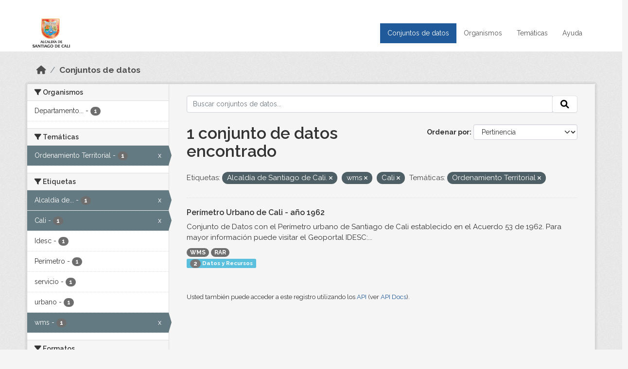

--- FILE ---
content_type: text/html; charset=utf-8
request_url: https://datos.cali.gov.co/dataset?tags=Alcald%C3%ADa+de+Santiago+de+Cali.&tags=wms&tags=Cali&groups=ordenamiento-territorial
body_size: 34717
content:
<!DOCTYPE html>
<!--[if IE 9]> <html lang="es" class="ie9"> <![endif]-->
<!--[if gt IE 8]><!--> <html lang="es"  > <!--<![endif]-->
  <head>
    <meta charset="utf-8" />
      <meta name="csrf_field_name" content="_csrf_token" />
      <meta name="_csrf_token" content="IjBhN2I1NWFjZjZmZDA1YWVmOWFkMDJiZWExNWZmY2Y1MWU0YTliMzEi.aWc38A.qnRjC4-v4UJhIZONccPX136ToeQ" />

      <meta name="generator" content="ckan 2.10.4" />
      <meta name="viewport" content="width=device-width, initial-scale=1.0">
    <title>Conjunto de datos - Datos Abiertos Cali</title>

    
    
    <link rel="shortcut icon" href="/img/favicon.ico" />
    
    
        <!-- Google tag (gtag.js) -->
<script async src="https://www.googletagmanager.com/gtag/js?id=G-2GPXESL37B"></script>
<script>
 window.dataLayer = window.dataLayer || [];
 function gtag(){dataLayer.push(arguments);}

 gtag('set', 'linker', );
 gtag('js', new Date());

 gtag('config', 'G-2GPXESL37B', {
     anonymize_ip: true,
     linker: {
         domains: []
     }
 });
</script>
    

  
  
      
      
      
    
  
  

  


    
      
      
    

    
    <link href="/webassets/base/1c87a999_main.css" rel="stylesheet"/>
<link href="/webassets/webassets-external/57f7216b780409588d6765cfa4db3c8a_custom.css" rel="stylesheet"/>
<link href="/css/rating.css" rel="stylesheet"/>
<link href="/webassets/ckanext-activity/6ac15be0_activity.css" rel="stylesheet"/>
    
  </head>

  
  <body data-site-root="https://datos.cali.gov.co/" data-locale-root="https://datos.cali.gov.co/" >

    
    <div class="visually-hidden-focusable"><a href="#content">Skip to main content</a></div>
  

  
    

<header class="account-masthead">
  <div class="container">
    
    
    
  </div>
</header>

<header class="navbar navbar-expand-lg navbar-static-top masthead">
    
  <div class="container">
    <div class="row row-cols-md-2 w-100">
      <hgroup class="header-image navbar-left col">
        
        <a class="logo" href="/">
        <!--
          <img class="image-header" src="/img/lema-alcaldia-cali.png" alt="Datos Abiertos - Alcaldía de Santiago de Cali"
              title="Alcaldía de Santiago de Cali">
        -->
          <img class="image-header" src="/img/logo-alcaldia-cali.png" alt="Datos Abiertos - Alcaldía de Santiago de Cali"
              title="Alcaldía de Santiago de Cali">
          <span class="title-header sr-only">Datos Abiertos</span>
        </a>
        
      </hgroup>
      <di class="col text-end">
        <button class="navbar-toggler" type="button" data-bs-toggle="collapse" data-bs-target="#navbarSupportedContent" aria-controls="navbarSupportedContent" aria-expanded="false" aria-label="Toggle navigation">
          <span class="navbar-toggler-icon"></span>
        </button>
      </div>
      <!-- <div class="navbar-right">
        <button data-target="#main-navigation-toggle" data-toggle="collapse" class="navbar-toggle collapsed"
                type="button">
          <span class="fa fa-bars"></span>
        </button>
      </div> -->

      <div class="collapse navbar-collapse col justify-content-end" id="main-navigation-toggle">
        
        <nav class="section navigation">
          <ul class="navbar-nav me-auto mb-2 mb-lg-0">
            
            <li class="active"><a href="/dataset/">Conjuntos de datos</a></li><li><a href="/organization/">Organismos</a></li><li><a href="/group/">Temáticas</a></li><li><a href="/pages/ayuda">Ayuda</a></li>
            
          </ul>
        </nav>
         
        
        
      </div>
    </div>
  </div>
</header>

  
    <div class="main">
      <div id="content" class="container">
        
          
            <div class="flash-messages">
              
                
              
            </div>
          

          
            <div class="toolbar" role="navigation" aria-label="Miga de pan">
              
                
                  <ol class="breadcrumb">
                    
<li class="home"><a href="/" aria-label="Inicio"><i class="fa fa-home"></i><span> Inicio</span></a></li>
                    
  <li class="active"><a href="/dataset/">Conjuntos de datos</a></li>

                  </ol>
                
              
            </div>
          

          <div class="row wrapper">
            
            
            

            
              <aside class="secondary col-md-3">
                
                
  <div class="filters">
    <div>
      
        

    
    
	
	    
		<section class="module module-narrow module-shallow">
		    
			<h2 class="module-heading">
			    <i class="fa fa-filter"></i>
			    Organismos
			</h2>
		    
		    
			
			    
				<nav aria-label="Organismos">
				    <ul class="list-unstyled nav nav-simple nav-facet">
					
					    
					    
					    
					    
					    <li class="nav-item ">
						<a href="/dataset/?tags=Alcald%C3%ADa+de+Santiago+de+Cali.&amp;tags=wms&amp;tags=Cali&amp;groups=ordenamiento-territorial&amp;organization=departamento-administrativo-de-planeacion-municipal" title="Departamento Administrativo de Planeación Municipal">
						    <span class="item-label">Departamento...</span>
						    <span class="hidden separator"> - </span>
						    <span class="item-count badge">1</span>
							
						</a>
					    </li>
					
				    </ul>
				</nav>

				<p class="module-footer">
				    
					
				    
				</p>
			    
			
		    
		</section>
	    
	
    

      
        

    
    
	
	    
		<section class="module module-narrow module-shallow">
		    
			<h2 class="module-heading">
			    <i class="fa fa-filter"></i>
			    Temáticas
			</h2>
		    
		    
			
			    
				<nav aria-label="Temáticas">
				    <ul class="list-unstyled nav nav-simple nav-facet">
					
					    
					    
					    
					    
					    <li class="nav-item  active">
						<a href="/dataset/?tags=Alcald%C3%ADa+de+Santiago+de+Cali.&amp;tags=wms&amp;tags=Cali" title="">
						    <span class="item-label">Ordenamiento Territorial</span>
						    <span class="hidden separator"> - </span>
						    <span class="item-count badge">1</span>
							<span class="facet-close">x</span>
						</a>
					    </li>
					
				    </ul>
				</nav>

				<p class="module-footer">
				    
					
				    
				</p>
			    
			
		    
		</section>
	    
	
    

      
        

    
    
	
	    
		<section class="module module-narrow module-shallow">
		    
			<h2 class="module-heading">
			    <i class="fa fa-filter"></i>
			    Etiquetas
			</h2>
		    
		    
			
			    
				<nav aria-label="Etiquetas">
				    <ul class="list-unstyled nav nav-simple nav-facet">
					
					    
					    
					    
					    
					    <li class="nav-item  active">
						<a href="/dataset/?tags=wms&amp;tags=Cali&amp;groups=ordenamiento-territorial" title="Alcaldía de Santiago de Cali.">
						    <span class="item-label">Alcaldía de...</span>
						    <span class="hidden separator"> - </span>
						    <span class="item-count badge">1</span>
							<span class="facet-close">x</span>
						</a>
					    </li>
					
					    
					    
					    
					    
					    <li class="nav-item  active">
						<a href="/dataset/?tags=Alcald%C3%ADa+de+Santiago+de+Cali.&amp;tags=wms&amp;groups=ordenamiento-territorial" title="">
						    <span class="item-label">Cali</span>
						    <span class="hidden separator"> - </span>
						    <span class="item-count badge">1</span>
							<span class="facet-close">x</span>
						</a>
					    </li>
					
					    
					    
					    
					    
					    <li class="nav-item ">
						<a href="/dataset/?tags=Alcald%C3%ADa+de+Santiago+de+Cali.&amp;tags=wms&amp;tags=Cali&amp;groups=ordenamiento-territorial&amp;tags=Idesc" title="">
						    <span class="item-label">Idesc</span>
						    <span class="hidden separator"> - </span>
						    <span class="item-count badge">1</span>
							
						</a>
					    </li>
					
					    
					    
					    
					    
					    <li class="nav-item ">
						<a href="/dataset/?tags=Alcald%C3%ADa+de+Santiago+de+Cali.&amp;tags=wms&amp;tags=Cali&amp;groups=ordenamiento-territorial&amp;tags=Per%C3%ADmetro" title="">
						    <span class="item-label">Perímetro</span>
						    <span class="hidden separator"> - </span>
						    <span class="item-count badge">1</span>
							
						</a>
					    </li>
					
					    
					    
					    
					    
					    <li class="nav-item ">
						<a href="/dataset/?tags=Alcald%C3%ADa+de+Santiago+de+Cali.&amp;tags=wms&amp;tags=Cali&amp;groups=ordenamiento-territorial&amp;tags=servicio" title="">
						    <span class="item-label">servicio</span>
						    <span class="hidden separator"> - </span>
						    <span class="item-count badge">1</span>
							
						</a>
					    </li>
					
					    
					    
					    
					    
					    <li class="nav-item ">
						<a href="/dataset/?tags=Alcald%C3%ADa+de+Santiago+de+Cali.&amp;tags=wms&amp;tags=Cali&amp;groups=ordenamiento-territorial&amp;tags=urbano" title="">
						    <span class="item-label">urbano</span>
						    <span class="hidden separator"> - </span>
						    <span class="item-count badge">1</span>
							
						</a>
					    </li>
					
					    
					    
					    
					    
					    <li class="nav-item  active">
						<a href="/dataset/?tags=Alcald%C3%ADa+de+Santiago+de+Cali.&amp;tags=Cali&amp;groups=ordenamiento-territorial" title="">
						    <span class="item-label">wms</span>
						    <span class="hidden separator"> - </span>
						    <span class="item-count badge">1</span>
							<span class="facet-close">x</span>
						</a>
					    </li>
					
				    </ul>
				</nav>

				<p class="module-footer">
				    
					
				    
				</p>
			    
			
		    
		</section>
	    
	
    

      
        

    
    
	
	    
		<section class="module module-narrow module-shallow">
		    
			<h2 class="module-heading">
			    <i class="fa fa-filter"></i>
			    Formatos
			</h2>
		    
		    
			
			    
				<nav aria-label="Formatos">
				    <ul class="list-unstyled nav nav-simple nav-facet">
					
					    
					    
					    
					    
					    <li class="nav-item ">
						<a href="/dataset/?tags=Alcald%C3%ADa+de+Santiago+de+Cali.&amp;tags=wms&amp;tags=Cali&amp;groups=ordenamiento-territorial&amp;res_format=RAR" title="">
						    <span class="item-label">RAR</span>
						    <span class="hidden separator"> - </span>
						    <span class="item-count badge">1</span>
							
						</a>
					    </li>
					
					    
					    
					    
					    
					    <li class="nav-item ">
						<a href="/dataset/?tags=Alcald%C3%ADa+de+Santiago+de+Cali.&amp;tags=wms&amp;tags=Cali&amp;groups=ordenamiento-territorial&amp;res_format=WMS" title="">
						    <span class="item-label">WMS</span>
						    <span class="hidden separator"> - </span>
						    <span class="item-count badge">1</span>
							
						</a>
					    </li>
					
				    </ul>
				</nav>

				<p class="module-footer">
				    
					
				    
				</p>
			    
			
		    
		</section>
	    
	
    

      
        

    
    
	
	    
		<section class="module module-narrow module-shallow">
		    
			<h2 class="module-heading">
			    <i class="fa fa-filter"></i>
			    Licencias
			</h2>
		    
		    
			
			    
				<nav aria-label="Licencias">
				    <ul class="list-unstyled nav nav-simple nav-facet">
					
					    
					    
					    
					    
					    <li class="nav-item ">
						<a href="/dataset/?tags=Alcald%C3%ADa+de+Santiago+de+Cali.&amp;tags=wms&amp;tags=Cali&amp;groups=ordenamiento-territorial&amp;license_id=cc-by-sa" title="Creative Commons Attribution Share-Alike">
						    <span class="item-label">Creative Commons...</span>
						    <span class="hidden separator"> - </span>
						    <span class="item-count badge">1</span>
							
						</a>
					    </li>
					
				    </ul>
				</nav>

				<p class="module-footer">
				    
					
				    
				</p>
			    
			
		    
		</section>
	    
	
    

      
    </div>
    <a class="close no-text hide-filters"><i class="fa fa-times-circle"></i><span class="text">close</span></a>
  </div>

              </aside>
            

            
              <div class="primary col-md-9 col-xs-12" role="main">
                
                
  <section class="module">
    <div class="module-content">
      
        
      
      
    
    
    







<form id="dataset-search-form" class="search-form" method="get" data-module="select-switch">

  
    <div class="input-group search-input-group">
      <input aria-label="Buscar conjuntos de datos..." id="field-giant-search" type="text" class="form-control input-lg" name="q" value="" autocomplete="off" placeholder="Buscar conjuntos de datos...">
      
      <span class="input-group-btn">
        <button class="btn btn-default btn-lg" type="submit" value="search" aria-label="Enviar">
          <i class="fa fa-search"></i>
        </button>
      </span>
      
    </div>
  

  
    <span>






<input type="hidden" name="tags" value="Alcaldía de Santiago de Cali." />





<input type="hidden" name="tags" value="wms" />





<input type="hidden" name="tags" value="Cali" />





<input type="hidden" name="groups" value="ordenamiento-territorial" />



</span>
  

  
    
      <div class="form-group control-order-by">
        <label for="field-order-by">Ordenar por</label>
        <select id="field-order-by" name="sort" class="form-control form-select">
          
            
              <option value="score desc, metadata_modified desc" selected="selected">Pertinencia</option>
            
          
            
              <option value="title_string asc">Nombre Ascendente</option>
            
          
            
              <option value="title_string desc">Nombre Descendente</option>
            
          
            
          
            
          
            
              <option value="metadata_modified desc">Última modificación</option>
            
          
            
          
        </select>
        
        <button class="btn btn-default js-hide" type="submit">Ir</button>
        
      </div>
    
  

  
    
      <h1>

  
  
  
  

1 conjunto de datos encontrado</h1>
    
  

  
    
      <p class="filter-list">
        
          
          <span class="facet">Etiquetas:</span>
          
            <span class="filtered pill">Alcaldía de Santiago de Cali.
              <a href="/dataset/?tags=wms&amp;tags=Cali&amp;groups=ordenamiento-territorial" class="remove" title="Quitar"><i class="fa fa-times"></i></a>
            </span>
          
            <span class="filtered pill">wms
              <a href="/dataset/?tags=Alcald%C3%ADa+de+Santiago+de+Cali.&amp;tags=Cali&amp;groups=ordenamiento-territorial" class="remove" title="Quitar"><i class="fa fa-times"></i></a>
            </span>
          
            <span class="filtered pill">Cali
              <a href="/dataset/?tags=Alcald%C3%ADa+de+Santiago+de+Cali.&amp;tags=wms&amp;groups=ordenamiento-territorial" class="remove" title="Quitar"><i class="fa fa-times"></i></a>
            </span>
          
        
          
          <span class="facet">Temáticas:</span>
          
            <span class="filtered pill">Ordenamiento Territorial
              <a href="/dataset/?tags=Alcald%C3%ADa+de+Santiago+de+Cali.&amp;tags=wms&amp;tags=Cali" class="remove" title="Quitar"><i class="fa fa-times"></i></a>
            </span>
          
        
      </p>
      <a class="show-filters btn btn-default">Filtrar Resultados</a>
    
  

</form>





      
        

  
    <ul class="dataset-list list-unstyled">
    	
	      
	        






  <li class="dataset-item">
    

      <div class="dataset-content">
        
          <h2 class="dataset-heading">
            
              
            
            
<a href="/dataset/servicio-wms-perimetro-urbano-cali-ano-1962" title="Perímetro Urbano de Cali - año 1962">
  Perímetro Urbano de Cali - año 1962
</a>

            
              
              
            
          </h2>
        
        
          
            <div>Conjunto de Datos con el Perímetro urbano de Santiago de Cali establecido en el Acuerdo 53 de 1962. Para mayor información puede visitar el Geoportal IDESC:...</div>
          
        
      </div>
      
        
          
            <ul class="dataset-resources list-unstyled">
              
                
                <li>
                  <a href="/dataset/servicio-wms-perimetro-urbano-cali-ano-1962" class="badge badge-default" data-format="wms">WMS</a>
                </li>
                
                <li>
                  <a href="/dataset/servicio-wms-perimetro-urbano-cali-ano-1962" class="badge badge-default" data-format="rar">RAR</a>
                </li>
                
              
            </ul>
          
        
      
    
<div class="label label-info">
  <span class="item-count badge">2</span> Datos y Recursos
</div>

  </li>

	      
	    
    </ul>
  

      
    </div>

    
      
    
  </section>

  
    <section class="module">
      <div class="module-content">
        
          <small>
            
            
            
          Usted también puede acceder a este registro utilizando los <a href="/api/3">API</a> (ver <a href="http://docs.ckan.org/en/2.10/api/">API Docs</a>).
          </small>
        
      </div>
    </section>
  

              </div>
            
          </div>
        
      </div>
    </div>
  
    <footer class="site-footer">
  <div class="container">
    <div class="row">
      <div class="contact col-md-12 wow fadeInUp animated">
        <h2 class="title-section">Contáctenos</h2>
        <div class="row">
          <div class="info-container col-md-6">
            <div class="info place">
              <span>Dirección:</span> Centro Administrativo Municipal (CAM) Avenida 2 Norte #10 - 70. Cali - Valle del
              Cauca - Colombia.
            </div>
            <div class="info clock">
              <span>Horario atención:</span> lunes a viernes de 8 am a 12 pm y de 2 pm a 5 pm.
            </div>
            <div class="info clock">
              <a href="http://www.cali.gov.co/publicaciones/43/oficina_de_atencin_al_ciudadano/"> Atención al
                ciudadano </a>
            </div>
            <div class="info directory">
              <a href="http://www.cali.gov.co/directorio/">Directorio dependencias</a>
            </div>
          </div>
          <div class="info-container col-md-6 wow fadeInUp animated">
            <div class="info phone">
              <span>Linea Nacional:</span> 01 8000 222 195
            </div>
            <div class="info phone">
              <span>Lineas Locales:</span> 195 - (57+2) 887 9020
            </div>
            <div class="info email">
              <span>Email:</span> <a href="mailto:contactenos@cali.gov.co" title="Alcaldía de Santiago de Cali">contactenos@cali.gov.co</a>
            </div>
            <div class="info email">
              <span>Notificaciones Judiciales:</span> <a href="mailto:notificacionesjudiciales@cali.gov.co"
                                                        title="Alcaldía de Santiago de Cali">notificacionesjudiciales@cali.gov.co</a>
            </div>
          </div>
        </div> <!-- FIN ROW -->
      </div>
    </div> <!-- FIN ROW -->
  </div>

  <div class="copyright">
    <div class="container">
      
      <div class="row">
        <div class="col-md-8 footer-links">
          
          <ul class="list-unstyled">
            
            <li><a href="/about">Acerca de Datos Abiertos Cali</a>
            </li>
            
          </ul>
          <ul class="list-unstyled">
            
            
            <li><a href="http://docs.ckan.org/en/2.10/api/">API CKAN</a></li>
            <li><a href="http://www.ckan.org/">CKAN Association</a></li>
            <li><a href="http://www.opendefinition.org/okd/"><img
                src="/base/images/od_80x15_blue.png" alt="Open Data"></a></li>
            
          </ul>
          
        </div>
        <div class="col-md-4 attribution">
          
          <p><strong>Gestionado con </strong> <a class="hide-text ckan-footer-logo" href="http://ckan.org">CKAN</a>
          <!-- <a class="hide-text nexura-footer-logo" href="http://www.nexura.com/" title="Nexura Internacional">Nexura</a> -->
          </p>
          
          
          
<form class="lang-select" action="/util/redirect" data-module="select-switch" method="POST">
  
<input type="hidden" name="_csrf_token" value="IjBhN2I1NWFjZjZmZDA1YWVmOWFkMDJiZWExNWZmY2Y1MWU0YTliMzEi.aWc38A.qnRjC4-v4UJhIZONccPX136ToeQ"/> 
  <div class="form-group">
    <label for="field-lang-select">Idioma</label>
    <select id="field-lang-select" name="url" data-module="autocomplete" data-module-dropdown-class="lang-dropdown" data-module-container-class="lang-container">
      
        <option value="/es/dataset?tags=Alcald%C3%ADa+de+Santiago+de+Cali.&amp;tags=wms&amp;tags=Cali&amp;groups=ordenamiento-territorial" selected="selected">
          español
        </option>
      
        <option value="/en/dataset?tags=Alcald%C3%ADa+de+Santiago+de+Cali.&amp;tags=wms&amp;tags=Cali&amp;groups=ordenamiento-territorial" >
          English
        </option>
      
        <option value="/pt_BR/dataset?tags=Alcald%C3%ADa+de+Santiago+de+Cali.&amp;tags=wms&amp;tags=Cali&amp;groups=ordenamiento-territorial" >
          português (Brasil)
        </option>
      
        <option value="/ja/dataset?tags=Alcald%C3%ADa+de+Santiago+de+Cali.&amp;tags=wms&amp;tags=Cali&amp;groups=ordenamiento-territorial" >
          日本語
        </option>
      
        <option value="/it/dataset?tags=Alcald%C3%ADa+de+Santiago+de+Cali.&amp;tags=wms&amp;tags=Cali&amp;groups=ordenamiento-territorial" >
          italiano
        </option>
      
        <option value="/cs_CZ/dataset?tags=Alcald%C3%ADa+de+Santiago+de+Cali.&amp;tags=wms&amp;tags=Cali&amp;groups=ordenamiento-territorial" >
          čeština (Česko)
        </option>
      
        <option value="/ca/dataset?tags=Alcald%C3%ADa+de+Santiago+de+Cali.&amp;tags=wms&amp;tags=Cali&amp;groups=ordenamiento-territorial" >
          català
        </option>
      
        <option value="/fr/dataset?tags=Alcald%C3%ADa+de+Santiago+de+Cali.&amp;tags=wms&amp;tags=Cali&amp;groups=ordenamiento-territorial" >
          français
        </option>
      
        <option value="/el/dataset?tags=Alcald%C3%ADa+de+Santiago+de+Cali.&amp;tags=wms&amp;tags=Cali&amp;groups=ordenamiento-territorial" >
          Ελληνικά
        </option>
      
        <option value="/sv/dataset?tags=Alcald%C3%ADa+de+Santiago+de+Cali.&amp;tags=wms&amp;tags=Cali&amp;groups=ordenamiento-territorial" >
          svenska
        </option>
      
        <option value="/sr/dataset?tags=Alcald%C3%ADa+de+Santiago+de+Cali.&amp;tags=wms&amp;tags=Cali&amp;groups=ordenamiento-territorial" >
          српски
        </option>
      
        <option value="/no/dataset?tags=Alcald%C3%ADa+de+Santiago+de+Cali.&amp;tags=wms&amp;tags=Cali&amp;groups=ordenamiento-territorial" >
          norsk
        </option>
      
        <option value="/sk/dataset?tags=Alcald%C3%ADa+de+Santiago+de+Cali.&amp;tags=wms&amp;tags=Cali&amp;groups=ordenamiento-territorial" >
          slovenčina
        </option>
      
        <option value="/fi/dataset?tags=Alcald%C3%ADa+de+Santiago+de+Cali.&amp;tags=wms&amp;tags=Cali&amp;groups=ordenamiento-territorial" >
          suomi
        </option>
      
        <option value="/ru/dataset?tags=Alcald%C3%ADa+de+Santiago+de+Cali.&amp;tags=wms&amp;tags=Cali&amp;groups=ordenamiento-territorial" >
          русский
        </option>
      
        <option value="/de/dataset?tags=Alcald%C3%ADa+de+Santiago+de+Cali.&amp;tags=wms&amp;tags=Cali&amp;groups=ordenamiento-territorial" >
          Deutsch
        </option>
      
        <option value="/pl/dataset?tags=Alcald%C3%ADa+de+Santiago+de+Cali.&amp;tags=wms&amp;tags=Cali&amp;groups=ordenamiento-territorial" >
          polski
        </option>
      
        <option value="/nl/dataset?tags=Alcald%C3%ADa+de+Santiago+de+Cali.&amp;tags=wms&amp;tags=Cali&amp;groups=ordenamiento-territorial" >
          Nederlands
        </option>
      
        <option value="/bg/dataset?tags=Alcald%C3%ADa+de+Santiago+de+Cali.&amp;tags=wms&amp;tags=Cali&amp;groups=ordenamiento-territorial" >
          български
        </option>
      
        <option value="/ko_KR/dataset?tags=Alcald%C3%ADa+de+Santiago+de+Cali.&amp;tags=wms&amp;tags=Cali&amp;groups=ordenamiento-territorial" >
          한국어 (대한민국)
        </option>
      
        <option value="/hu/dataset?tags=Alcald%C3%ADa+de+Santiago+de+Cali.&amp;tags=wms&amp;tags=Cali&amp;groups=ordenamiento-territorial" >
          magyar
        </option>
      
        <option value="/sl/dataset?tags=Alcald%C3%ADa+de+Santiago+de+Cali.&amp;tags=wms&amp;tags=Cali&amp;groups=ordenamiento-territorial" >
          slovenščina
        </option>
      
        <option value="/lv/dataset?tags=Alcald%C3%ADa+de+Santiago+de+Cali.&amp;tags=wms&amp;tags=Cali&amp;groups=ordenamiento-territorial" >
          latviešu
        </option>
      
        <option value="/id/dataset?tags=Alcald%C3%ADa+de+Santiago+de+Cali.&amp;tags=wms&amp;tags=Cali&amp;groups=ordenamiento-territorial" >
          Indonesia
        </option>
      
        <option value="/ro/dataset?tags=Alcald%C3%ADa+de+Santiago+de+Cali.&amp;tags=wms&amp;tags=Cali&amp;groups=ordenamiento-territorial" >
          română
        </option>
      
        <option value="/lt/dataset?tags=Alcald%C3%ADa+de+Santiago+de+Cali.&amp;tags=wms&amp;tags=Cali&amp;groups=ordenamiento-territorial" >
          lietuvių
        </option>
      
        <option value="/bs/dataset?tags=Alcald%C3%ADa+de+Santiago+de+Cali.&amp;tags=wms&amp;tags=Cali&amp;groups=ordenamiento-territorial" >
          bosanski
        </option>
      
        <option value="/hr/dataset?tags=Alcald%C3%ADa+de+Santiago+de+Cali.&amp;tags=wms&amp;tags=Cali&amp;groups=ordenamiento-territorial" >
          hrvatski
        </option>
      
        <option value="/gl/dataset?tags=Alcald%C3%ADa+de+Santiago+de+Cali.&amp;tags=wms&amp;tags=Cali&amp;groups=ordenamiento-territorial" >
          galego
        </option>
      
        <option value="/tl/dataset?tags=Alcald%C3%ADa+de+Santiago+de+Cali.&amp;tags=wms&amp;tags=Cali&amp;groups=ordenamiento-territorial" >
          Filipino (Pilipinas)
        </option>
      
        <option value="/is/dataset?tags=Alcald%C3%ADa+de+Santiago+de+Cali.&amp;tags=wms&amp;tags=Cali&amp;groups=ordenamiento-territorial" >
          íslenska
        </option>
      
        <option value="/zh_Hans_CN/dataset?tags=Alcald%C3%ADa+de+Santiago+de+Cali.&amp;tags=wms&amp;tags=Cali&amp;groups=ordenamiento-territorial" >
          中文 (简体, 中国)
        </option>
      
        <option value="/he/dataset?tags=Alcald%C3%ADa+de+Santiago+de+Cali.&amp;tags=wms&amp;tags=Cali&amp;groups=ordenamiento-territorial" >
          עברית
        </option>
      
        <option value="/th/dataset?tags=Alcald%C3%ADa+de+Santiago+de+Cali.&amp;tags=wms&amp;tags=Cali&amp;groups=ordenamiento-territorial" >
          ไทย
        </option>
      
        <option value="/en_AU/dataset?tags=Alcald%C3%ADa+de+Santiago+de+Cali.&amp;tags=wms&amp;tags=Cali&amp;groups=ordenamiento-territorial" >
          English (Australia)
        </option>
      
        <option value="/es_AR/dataset?tags=Alcald%C3%ADa+de+Santiago+de+Cali.&amp;tags=wms&amp;tags=Cali&amp;groups=ordenamiento-territorial" >
          español (Argentina)
        </option>
      
        <option value="/mn_MN/dataset?tags=Alcald%C3%ADa+de+Santiago+de+Cali.&amp;tags=wms&amp;tags=Cali&amp;groups=ordenamiento-territorial" >
          монгол (Монгол)
        </option>
      
        <option value="/da_DK/dataset?tags=Alcald%C3%ADa+de+Santiago+de+Cali.&amp;tags=wms&amp;tags=Cali&amp;groups=ordenamiento-territorial" >
          dansk (Danmark)
        </option>
      
        <option value="/en_GB/dataset?tags=Alcald%C3%ADa+de+Santiago+de+Cali.&amp;tags=wms&amp;tags=Cali&amp;groups=ordenamiento-territorial" >
          English (United Kingdom)
        </option>
      
        <option value="/nb_NO/dataset?tags=Alcald%C3%ADa+de+Santiago+de+Cali.&amp;tags=wms&amp;tags=Cali&amp;groups=ordenamiento-territorial" >
          norsk bokmål (Norge)
        </option>
      
        <option value="/am/dataset?tags=Alcald%C3%ADa+de+Santiago+de+Cali.&amp;tags=wms&amp;tags=Cali&amp;groups=ordenamiento-territorial" >
          አማርኛ
        </option>
      
        <option value="/pt_PT/dataset?tags=Alcald%C3%ADa+de+Santiago+de+Cali.&amp;tags=wms&amp;tags=Cali&amp;groups=ordenamiento-territorial" >
          português (Portugal)
        </option>
      
        <option value="/mk/dataset?tags=Alcald%C3%ADa+de+Santiago+de+Cali.&amp;tags=wms&amp;tags=Cali&amp;groups=ordenamiento-territorial" >
          македонски
        </option>
      
        <option value="/my_MM/dataset?tags=Alcald%C3%ADa+de+Santiago+de+Cali.&amp;tags=wms&amp;tags=Cali&amp;groups=ordenamiento-territorial" >
          မြန်မာ (မြန်မာ)
        </option>
      
        <option value="/sq/dataset?tags=Alcald%C3%ADa+de+Santiago+de+Cali.&amp;tags=wms&amp;tags=Cali&amp;groups=ordenamiento-territorial" >
          shqip
        </option>
      
        <option value="/fa_IR/dataset?tags=Alcald%C3%ADa+de+Santiago+de+Cali.&amp;tags=wms&amp;tags=Cali&amp;groups=ordenamiento-territorial" >
          فارسی (ایران)
        </option>
      
        <option value="/tr/dataset?tags=Alcald%C3%ADa+de+Santiago+de+Cali.&amp;tags=wms&amp;tags=Cali&amp;groups=ordenamiento-territorial" >
          Türkçe
        </option>
      
        <option value="/sr_Latn/dataset?tags=Alcald%C3%ADa+de+Santiago+de+Cali.&amp;tags=wms&amp;tags=Cali&amp;groups=ordenamiento-territorial" >
          srpski (latinica)
        </option>
      
        <option value="/uk/dataset?tags=Alcald%C3%ADa+de+Santiago+de+Cali.&amp;tags=wms&amp;tags=Cali&amp;groups=ordenamiento-territorial" >
          українська
        </option>
      
        <option value="/km/dataset?tags=Alcald%C3%ADa+de+Santiago+de+Cali.&amp;tags=wms&amp;tags=Cali&amp;groups=ordenamiento-territorial" >
          ខ្មែរ
        </option>
      
        <option value="/vi/dataset?tags=Alcald%C3%ADa+de+Santiago+de+Cali.&amp;tags=wms&amp;tags=Cali&amp;groups=ordenamiento-territorial" >
          Tiếng Việt
        </option>
      
        <option value="/ar/dataset?tags=Alcald%C3%ADa+de+Santiago+de+Cali.&amp;tags=wms&amp;tags=Cali&amp;groups=ordenamiento-territorial" >
          العربية
        </option>
      
        <option value="/ne/dataset?tags=Alcald%C3%ADa+de+Santiago+de+Cali.&amp;tags=wms&amp;tags=Cali&amp;groups=ordenamiento-territorial" >
          नेपाली
        </option>
      
        <option value="/zh_Hant_TW/dataset?tags=Alcald%C3%ADa+de+Santiago+de+Cali.&amp;tags=wms&amp;tags=Cali&amp;groups=ordenamiento-territorial" >
          中文 (繁體, 台灣)
        </option>
      
        <option value="/eu/dataset?tags=Alcald%C3%ADa+de+Santiago+de+Cali.&amp;tags=wms&amp;tags=Cali&amp;groups=ordenamiento-territorial" >
          euskara
        </option>
      
        <option value="/uk_UA/dataset?tags=Alcald%C3%ADa+de+Santiago+de+Cali.&amp;tags=wms&amp;tags=Cali&amp;groups=ordenamiento-territorial" >
          українська (Україна)
        </option>
      
    </select>
  </div>
  <button class="btn btn-default d-none " type="submit">Ir</button>
</form>


          
        </div>
      </div>
      
    </div>
  </div> <!-- FIN COPYRIGHT -->

</footer>


<link rel="stylesheet" href="https://calivirtual.net/chat/v22102021/vista/css/estilos_datos.css">
<script src="https://calivirtual.net/chat/v22102021/vista/js/function_datos.js"></script>    

<button class="boton-chat boton-chat-animated" id="boton-chat" onclick="chat_abrir()">
    <img src="https://calivirtual.net/chat/v22102021/vista/img/chat.png" alt="">
</button>

<div class="contenedor-chat" id="contenedor-chat">
    <div class="chat-head">
        <p>Bienvenido al servicio ChatBox de datos abiertos Cali</p>
        <button class="chat-boton-cerrar" onclick="chat_cerrar()">
            <i class="">&times;</i>
        </button>
    </div>

    <div class="chat-body-inicio" id="chat-body"></div>

    <div class="chat-mensaje" id=chat-mensaje>
        <div class="row">
            <div class="col-sm-12">
                <form action="javascript: chat_mensaje()">
                    <div class="form-group">
                        <div class="input-group">
                            <input type="text" class="form-control" name="chat-texto" id="chat-texto" onkeypress="return soloNumeros(event)" placeholder="Escriba aqui" autocomplete="off" required>
                            <div class="input-group-btn">
                                <button class="btn chat-btn-enviar" type="submit">
                                    <i class="glyphicon glyphicon-send"></i>
                                </button>
                            </div>
                        </div>
                    </div>
                </form>
            </div>
        </div>
    </div>
</div>

<div class="chat-ventana-multimedia" id="chat-ventana-multimedia">
    <img src="" alt="" id="chat-multimedia">
    <br><br>
    <button class="btn btn-danger" style="float: right" onclick="ocultar('chat-ventana-multimedia')">Cerrar</button>
</div>
  
  
  
  
  
  
    
    
    
        
        
        <div class="js-hide" data-module="google-analytics"
             data-module-googleanalytics_resource_prefix="/downloads/">
        </div>
    


  

      

    
    
    <link href="/webassets/vendor/d05bf0e7_fontawesome.css" rel="stylesheet"/>
<link href="/css/rating.css" rel="stylesheet"/>
<link href="/webassets/vendor/f3b8236b_select2.css" rel="stylesheet"/>
    <script src="/webassets/vendor/8c3c143a_jquery.js" type="text/javascript"></script>
<script src="/webassets/vendor/5027b870_vendor.js" type="text/javascript"></script>
<script src="/webassets/vendor/6d1ad7e6_bootstrap.js" type="text/javascript"></script>
<script src="/webassets/base/6fddaa3f_main.js" type="text/javascript"></script>
<script src="/webassets/base/0d750fad_ckan.js" type="text/javascript"></script>
<script src="/webassets/ckanext-googleanalytics/event_tracking.js?c4ef09be" type="text/javascript"></script>
<script src="/webassets/activity/0fdb5ee0_activity.js" type="text/javascript"></script>
  </body>
</html>